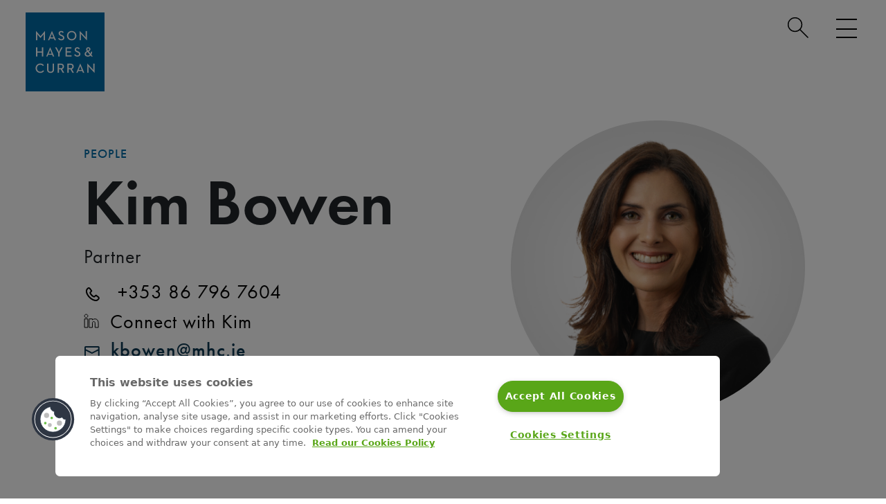

--- FILE ---
content_type: text/html; charset=utf-8
request_url: https://www.mhc.ie/people/kim-bowen
body_size: 14042
content:
<!DOCTYPE html>
<html lang="en">
<head>

<!-- CookiePro Cookies Consent Notice start for mhc.ie -->
<script type="text/javascript" src="https://cookie-cdn.cookiepro.com/consent/2e77af4a-067d-4633-a933-47d7a27f109d/OtAutoBlock.js" ></script>
<script src="https://cookie-cdn.cookiepro.com/scripttemplates/otSDKStub.js"  type="text/javascript" charset="UTF-8" data-domain-script="2e77af4a-067d-4633-a933-47d7a27f109d" ></script>
<script type="text/javascript">
function OptanonWrapper() { }
</script>

<!-- CookiePro Cookies Consent Notice end for mhc.ie -->
<script data-ot-ignore> 
    // Define dataLayer and the gtag function. 
    window.dataLayer = window.dataLayer || []; 
    function gtag(){dataLayer.push(arguments);} 
   
    // Default ad_storage to 'denied'. 
    gtag('consent', 'default', { 
          ad_storage: "denied", 
          analytics_storage: "denied", 
          functionality_storage: "denied", 
          personalization_storage: "denied", 
          security_storage: "denied",  
          ad_user_data: "denied",
          ad_personalization: "denied", 
  'wait_for_update': 500 
   
    }); 
</script>
  
<!--TEST-->

<meta charset="utf-8">
<meta name="viewport" content="width=device-width, initial-scale=1">
<style>html {visibility:hidden;opacity:0;}</style>

<link rel="stylesheet" href="https://use.typekit.net/rks6kqi.css">
<link rel="stylesheet" href="https://cdnjs.cloudflare.com/ajax/libs/animate.css/4.1.1/animate.min.css" integrity="sha384-Gu3KVV2H9d+yA4QDpVB7VcOyhJlAVrcXd0thEjr4KznfaFPLe0xQJyonVxONa4ZC" crossorigin="anonymous">

<script type='text/javascript' src='//platform-api.sharethis.com/js/sharethis.js#property=60e42d1f1074c200128db9c8&product=sop' async></script>
    
<meta name="referrer" content="no-referrer-when-downgrade">
<script>!function(r){var i=document.createElement("img");i.setAttribute("src","//masonhayescurran.vuture.net/security/tracker.gif?referer="+encodeURIComponent(r))}(document.referrer);</script>

<link rel="apple-touch-icon" sizes="57x57" href="/img/favicon/apple-icon-57x57.png">
<link rel="apple-touch-icon" sizes="60x60" href="/img/favicon/apple-icon-60x60.png">
<link rel="apple-touch-icon" sizes="72x72" href="/img/favicon/apple-icon-72x72.png">
<link rel="apple-touch-icon" sizes="76x76" href="/img/favicon/apple-icon-76x76.png">
<link rel="apple-touch-icon" sizes="114x114" href="/img/favicon/apple-icon-114x114.png">
<link rel="apple-touch-icon" sizes="120x120" href="/img/favicon/apple-icon-120x120.png">
<link rel="apple-touch-icon" sizes="144x144" href="/img/favicon/apple-icon-144x144.png">
<link rel="apple-touch-icon" sizes="152x152" href="/img/favicon/apple-icon-152x152.png">
<link rel="apple-touch-icon" sizes="180x180" href="/img/favicon/apple-icon-180x180.png">
<link rel="icon" type="image/png" sizes="192x192"  href="/img/favicon/android-icon-192x192.png">
<link rel="icon" type="image/png" sizes="32x32" href="/img/favicon/favicon-32x32.png">
<link rel="icon" type="image/png" sizes="96x96" href="/img/favicon/favicon-96x96.png">
<link rel="icon" type="image/png" sizes="16x16" href="/img/favicon/favicon-16x16.png">
<link rel="manifest" href="/img/favicon/manifest.json">
<meta name="msapplication-TileColor" content="#ffffff">
<meta name="msapplication-TileImage" content="/img/favicon/ms-icon-144x144.png">
<meta name="theme-color" content="#ffffff">
<meta property="article:section" content="Team Members">
<meta property="article:sectionSlug" content="teamMembers">
<meta property="article:phone" content="+353 86 796 7604">
<meta property="article:email" content="kbowen@mhc.ie">
<meta property="article:position" content="Partner">
<meta property="article:showOnLandingPage" content="Yes">
<meta property="article:postDate" content="28/11/19">
<meta property="article:slug" content="kim-bowen">


<link rel="stylesheet" href="https://cdnjs.cloudflare.com/ajax/libs/bootstrap-select/1.10.0/css/bootstrap-select.min.css" integrity="sha384-feuj7rKXjU3ab4TXdk66vl9bpF8MgQADmGa8JxkC1T8WOlIrTAexWZtb2kLc/q1f" crossorigin="anonymous">

<link href="https://www.mhc.ie/dist/css/styles.6e0f2d3fe7b9356e12d8.css" rel="stylesheet"><title>Kim Bowen | Mason Hayes Curran</title>
<script>
(function(w,d,s,l,i){w[l]=w[l]||[];w[l].push({'gtm.start':
new Date().getTime(),event:'gtm.js'});var f=d.getElementsByTagName(s)[0],
j=d.createElement(s),dl=l!='dataLayer'?'&l='+l:'';j.async=true;j.src=
'https://www.googletagmanager.com/gtm.js?id='+i+dl;f.parentNode.insertBefore(j,f);
})(window,document,'script','dataLayer','GTM-5MWFHC2');
</script><meta name="description" content="Kim works closely with many multi-national and start-up companies as well as private individuals to ensure mobility is seamless and immigration…">
<meta name="referrer" content="no-referrer-when-downgrade">
<meta name="robots" content="all">
<meta content="111146498984842" property="fb:profile_id">
<meta content="en" property="og:locale">
<meta content="Mason Hayes Curran" property="og:site_name">
<meta content="website" property="og:type">
<meta content="https://www.mhc.ie/people/kim-bowen" property="og:url">
<meta content="Kim Bowen" property="og:title">
<meta content="Kim is a Partner on our Employment Law &amp; Benefits team, specialising in Business Immigration .  Her diverse immigration practice covers the full range of…" property="og:description">
<meta content="https://www.mhc.ie/uploads/images/_1200x630_fit_center-center_82_none/Kim-Bowen-Yellow.png?mtime=1758011522" property="og:image">
<meta content="630" property="og:image:width">
<meta content="630" property="og:image:height">
<meta name="twitter:card" content="summary">
<meta name="twitter:site" content="@MHCLawyers">
<meta name="twitter:creator" content="@MHCLawyers">
<meta name="twitter:title" content="Kim Bowen">
<meta name="twitter:description" content="Kim is a Partner on our Employment Law &amp; Benefits team, specialising in Business Immigration .  Her diverse immigration practice covers the full range of…">
<meta name="twitter:image" content="https://www.mhc.ie/uploads/images/_800x800_crop_center-center_82_none/Kim-Bowen-Yellow.png?mtime=1758011522">
<meta name="twitter:image:width" content="800">
<meta name="twitter:image:height" content="800">
<link href="https://www.mhc.ie/people/kim-bowen" rel="canonical">
<link href="https://www.mhc.ie/" rel="home">
<script>var cspNonce = "FP8BqfF+pmsZ8mp5fsXJUw==";</script></head>
<body><noscript><iframe src="https://www.googletagmanager.com/ns.html?id=GTM-5MWFHC2"
height="0" width="0" style="display:none;visibility:hidden"></iframe></noscript>
 

  <div id="warning" class="alert-ie error">
		<input type="checkbox" id="alert1"/>
    <label class="close" title="close" for="alert1">
      <strong>X</strong>
    </label>
		<p class="inner">
			<strong>Internet Explorer 11 (IE11)</strong> is not supported. For the best experience please open using Chrome, Firefox, Safari or MS Edge
		</p>
	</div>
<!-- <a href="#mainContent" class="skip-link" id="skipLink" tabindex="0" role="link">Skip to Main Content</a> -->

    

<nav class="navigation" aria-label="navigation">
    <a href="#mainContent" class="skip-link alwaystab" id="skipLink" tabindex="0">Skip to Main Content</a>
    <div id="search-holder">
        <div class="wrap">
            <!-- <form action="https://www.mhc.ie/search/results" autocomplete="on">
            <input type="hidden" name="CRAFT_CSRF_TOKEN" value="cv2qxdjrF1_0fYgbcme-1a0hR-2ME1Z9r6m9KUx1XRtr_FeUgCfwMQa1h7busyUWpU-8STYChorHZwiGvyRnS5za124BOTRWW5Rm9vlwuEU=">
            <input id="search" name="q" type="search" placeholder="How can we help?" title="search"><input id="search_submit" value="Rechercher" type="submit">
            </form> -->
            <div class="container-search">
                <div class="searchbox">
                    <!-- <input type="hidden" name="CRAFT_CSRF_TOKEN" value="cv2qxdjrF1_0fYgbcme-1a0hR-2ME1Z9r6m9KUx1XRtr_FeUgCfwMQa1h7busyUWpU-8STYChorHZwiGvyRnS5za124BOTRWW5Rm9vlwuEU="> -->
                    <!-- <input id="search" name="q" type="search" placeholder="Search" name="search" class="form-control searchbox-input" title="search" onkeyup="buttonUp();" required>
                    <input id="search_submit" type="submit" class="searchbox-submit"> -->
                    <span class="searchbox-icon" tabindex="0">
                        <a href="/search" class="alwaystab" tabindex="0"><img loading="lazy" src="/img/search-glass.svg" alt="search-icon">
                        </a>
                    </span>
                </div>
            </div>    
        </div>        
    </div>
    <input id="burger" type="checkbox" title="menu" aria-label="menu"/>    
        <label for="burger" tabindex="0" >
            <span class="visually-hidden">Menu</span>
            <div class="burger-container">
                <span></span>
                <span></span>
                <span></span>
            
            </div>            
        </label>            
    <div id="mhc-logo"><a href="/" tabindex="0"><img src="/img/mason-hayes-curran-logo-2.png" class="img-fluid" alt="logo"></a></div>
    <nav>    
        <div class="row">
            <div class="col-lg-11 offset-lg-1">
                <div class="row">
                    <div class="col-sm-6 col-md-8">
                        <div class="row">
                            <div class="col-sm-12 col-md-6 col-xl-4">                       
                                <ul class="sectors">
                                    <li class="">Sectors</li>
                                    
                                         
                                                               
                                    <li class=""><a href="https://www.mhc.ie/expertise/built-environment">Built Environment</a></li>
                                                               
                                    <li class=""><a href="https://www.mhc.ie/expertise/charities">Charity and Not-for-Profit</a></li>
                                                               
                                    <li class=""><a href="https://www.mhc.ie/expertise/energy">Energy</a></li>
                                                               
                                    <li class=""><a href="https://www.mhc.ie/expertise/financial-services">Financial Services</a></li>
                                                               
                                    <li class=""><a href="https://www.mhc.ie/expertise/food-agriculture-beverage">Food, Agriculture &amp; Beverage</a></li>
                                                               
                                    <li class=""><a href="https://www.mhc.ie/expertise/healthcare">Healthcare</a></li>
                                                               
                                    <li class=""><a href="https://www.mhc.ie/expertise/life-sciences">Life Sciences</a></li>
                                                               
                                    <li class=""><a href="https://www.mhc.ie/expertise/public-law">Public Law</a></li>
                                                               
                                    <li class=""><a href="https://www.mhc.ie/expertise/technology-law">Technology</a></li>
                                                                    </ul>  
                            </div>
                            <div class="col-sm-12 col-md-6 col-xl-4">
                                
                                <ul class="hubs">
                                    <li class="">Hubs</li>
                                         
                                                               
                                    <li class=""><a href="https://www.mhc.ie/hubs/careers">Careers</a></li>
                                                               
                                    <li class=""><a href="https://www.mhc.ie/hubs/client-solutions">Client Solutions</a></li>
                                                               
                                    <li class=""><a href="https://www.mhc.ie/hubs/esg">ESG</a></li>
                                                               
                                    <li class=""><a href="https://www.mhc.ie/hubs/graduates">Graduates</a></li>
                                                               
                                    <li class=""><a href="https://www.mhc.ie/hubs/international">International</a></li>
                                                               
                                    <li class=""><a href="https://www.mhc.ie/hubs/legislation">Legislation</a></li>
                                                                        
                                </ul>  
                            </div>
                            <div class="col-sm-12 col-md-12 col-xl-4">  
                                <ul class="locations">
                                    <li class="">Locations</li>
                                         
                                                               
                                    <li><a href="https://www.mhc.ie/locations/dublin">Dublin</a></li>
                                                               
                                    <li><a href="https://www.mhc.ie/locations/london">London</a></li>
                                                               
                                    <li><a href="https://www.mhc.ie/locations/new-york">New York</a></li>
                                                               
                                    <li><a href="https://www.mhc.ie/locations/san-francisco">San Francisco</a></li>
                                                                    </ul>  
                            </div>

                        </div>
                    </div>
                    <div class="col-sm-6 col-md-4 main-links-wrapper">
                        <div class="row">
                            <div class="col-md-12 col-xl-12 main-links">
                                <ul class="">
                                    <li><a href="/people">Our People</a></li>                                    <li><a href="/expertise">Sectors</a></li>                                    <li><a href="/practice-areas">Practice Areas</a></li>                                    <li><a href="/latest">Latest</a></li>                                    <li><a href="/about-us">About</a></li>                                
                                                                        <li class="line-height"><a href="/about-us/corporate-social-responsibility">Corporate Social Responsibility</a></li>
                                                                         
                                    <li class="line-height"><a href="/about-us/diversity-and-inclusion">Diversity, Equity &amp; Inclusion</a></li>
                                     
                                    <li><a href="/careers">Job Opportunities</a></li> 
                                    <li><a href="/contact-us">Contact</a></li> 
                                </ul>
                                <div class="search-box">                
                                    <div class="search"> 
                                        <form class="" role="search" aria-label="menu search" action="https://www.mhc.ie/search/results">
                                            <input type="hidden" name="CRAFT_CSRF_TOKEN" value="cv2qxdjrF1_0fYgbcme-1a0hR-2ME1Z9r6m9KUx1XRtr_FeUgCfwMQa1h7busyUWpU-8STYChorHZwiGvyRnS5za124BOTRWW5Rm9vlwuEU=">
                                            <div class="input-group">
                                                <input type="search" name="q" aria-label="search" class="form-control" placeholder="Find a lawyer">
                                                <div class="input-group-append">
                                                    <button class="btn btn-secondary" type="submit">                               
                                                    <img loading="lazy" src="/img/search-icon-white.svg" alt="search-icon">
                                                    </button>
                                                </div>
                                            </div>
                                            <p class="seriff instructions">Search by Lawyer, Sector or Practice Area</p>
                                        </form>                             
                                    </div>  
                                </div> 
                                <a href="/subscribe" class="subscribe btn btn-primary btn-sm">Subscribe to MHC Brief</a> 
                                <div class="social d-flex justify-content-start">
                                    <a class="linkein" href="https://www.linkedin.com/company/mason-hayes-curran/" target="_blank" aria-label="Linkedin (opens in a new window)"><img loading="lazy" src="/img/linked-white.svg" alt="linkedin"></a>
                                    <a class="facebook" href="https://www.facebook.com/MHClawyers" target="_blank" aria-label="Facebook (opens in a new window)"><img loading="lazy" src="/img/fb-white.svg" alt="facebook"></a>
                                    <a class="twitter" href="https://x.com/MHCLawyers" target="_blank" aria-label="Twitter/X (opens in a new window)"><img loading="lazy" src="/img/twitter-x-white.svg" alt="twitter"></a>
                                    <a class="instagram" href="https://www.instagram.com/mhclaw/" target="_blank" aria-label="Instagram (opens in a new window)"><img loading="lazy" src="/img/insta-white.svg" alt="instagram"></a>
                                    <a class="youtube" href="https://www.youtube.com/channel/UCGg8nXnPlYEPIQz2aMmKOPA" target="_blank" aria-label="Youtube (opens in a new window)"><img loading="lazy" src="/img/YT-white.svg" alt="youtube"></a>
                                </div>
                            </div>

                        </div>
                    </div>

                    
                    
                </div>
            </div>
        </div>    
    </nav>
</nav> 
 
     
 
 
  
 
 


<script type="application/ld+json">
{
  "@context": "https://schema.org",
  "@type": "Person",
  "name": "Kim Bowen",
  "jobTitle": "Partner, Business Immigration",
  "worksFor": {
    "@type": "Organization",
    "name": "Mason Hayes & Curran",
    "url": "https://www.mhc.ie"
  },
  "description": "Kim works closely with many multi-national and start-up companies as well as private individuals to ensure mobility is seamless and immigration requirements are adhered to.",
  "telephone": "+353 86 796 7604",
  "email": "kbowen@mhc.ie",
  "image": "https://www.mhc.ie/uploads/images/Kim-Bowen-Yellow.png",
  "section": "Team Members",
  "url": "https://www.mhc.ie/people/kim-bowen",
  "sameAs": "https://www.linkedin.com/in/kim-bowen-55a53ab7/",
  "hasOccupation": {
    "@type": "Occupation",
    "name": "Partner",
    "description": "Specialises in  
                                        Business Immigration
                                     
                                        Employment Law & Benefits
                                    "
  }
}
</script>

<main>
<div class="page-header partner">
    <div class="container-fluid">
        <div class="row">
            <div class="col-sm-10 offset-sm-1">                                
                <div class="team-member">
                    <div class="row">                        
                        <div class="col-md-6">
                            <div class="contact-details" >
                                <div class="page-heading">
                                    <div class="h5 bread sans "><a href="/people">People</a></div>                   
                                    <h1 class="sans ">Kim Bowen</h1>                                             
                                    <p class="card-position sans">Partner</p>
                                    
                                                                                                  
                                <a class="card-phone sans " href="tel:+353 86 796 7604">
                                    <svg xmlns="http://www.w3.org/2000/svg" role="img" width="25" height="24" viewBox="0 0 25 24" fill="none">
                                        <title>Phone</title>
                                    <path fill-rule="evenodd" clip-rule="evenodd" d="M11.7476 8.3379C12.2644 7.63969 12.4497 6.90384 11.8652 6.25431C10.5535 4.41433 9.67137 3.27649 9.11804 2.72854C8.06611 1.6868 6.33565 1.82771 5.4246 2.72765C4.93527 3.21101 4.76961 3.377 4.26716 3.88861C1.46849 6.69577 3.17527 12.63 7.7125 17.183C12.2487 21.735 18.1676 23.4469 20.9721 20.6338C21.4358 20.1858 21.8283 19.792 22.1379 19.464C23.0307 18.518 23.1663 16.8597 22.1321 15.7824C21.6018 15.2301 20.5195 14.3885 18.6069 13.0169C18.0211 12.4918 17.3265 12.6056 16.6898 13.0244C16.3835 13.2259 16.1605 13.4297 15.7396 13.8521L14.9753 14.6187C14.8746 14.7197 13.5076 14.0334 12.1807 12.7018C10.853 11.3695 10.1689 9.99906 10.2691 9.89862L11.0339 9.13142C11.1675 8.99742 11.2313 8.93254 11.3132 8.84627C11.4838 8.66654 11.625 8.50344 11.7476 8.3379ZM16.3852 16.0329L17.1497 15.2661C17.3814 15.0337 17.5315 14.8907 17.6536 14.7922C19.3291 15.9984 20.2994 16.7568 20.6958 17.1697C20.9337 17.4176 20.8968 17.8699 20.6899 18.089C20.4036 18.3924 20.0317 18.7655 19.5753 19.2068C17.7617 21.0256 12.9839 19.6437 9.12272 15.7691C5.26037 11.8933 3.88254 7.10279 5.68236 5.29748C6.18278 4.78798 6.34133 4.62912 6.82368 4.15265C7.00453 3.97401 7.49716 3.93389 7.71717 4.15176C8.14317 4.57364 8.9334 5.58799 10.0959 7.21133C10.0357 7.28623 9.96053 7.37087 9.86906 7.46724C9.80192 7.53798 9.74599 7.59481 9.62372 7.71751L8.8596 8.48396C7.5597 9.787 8.66674 12.0047 10.7705 14.1157C12.8727 16.2253 15.0857 17.3364 16.3852 16.0329Z" />
                                    </svg> &nbsp; +353 86 796 7604
                                </a> 
                                                                                                 <a class="card-linkedin sans" href="https://www.linkedin.com/in/kim-bowen-55a53ab7/" _target="_blank" aria-label="Linkedin (opens in a new window)">
                                    <svg xmlns="http://www.w3.org/2000/svg" role="img" width="22" height="21" viewBox="0 0 22 21" fill="none">
                                        <title>Email</title>
<path fill-rule="evenodd" clip-rule="evenodd" d="M5.86546 20.0059H1.10967V7.64081H5.86546V20.0059ZM3.479 5.73849H3.45046C2.01422 5.73849 1.08398 4.61517 1.08398 3.37867C1.08398 2.11458 2.04275 1.08447 3.50658 1.08447C4.97232 1.08447 5.87307 2.14787 5.90255 3.41196C5.90255 4.64847 4.97232 5.73849 3.479 5.73849ZM14.4259 11.4454C13.3748 11.4454 12.5236 12.2977 12.5236 13.3478V20.0059H7.76777C7.76777 20.0059 7.82389 8.59197 7.76777 7.64081H12.5236V9.05328C12.5236 9.05328 13.996 7.68077 16.2702 7.68077C19.0875 7.68077 21.084 9.72004 21.084 13.6769V20.0059H16.3282V13.3478C16.3282 12.2977 15.4769 11.4454 14.4259 11.4454Z" stroke="#030404" stroke-miterlimit="2" stroke-linejoin="round"/>
</svg> &nbsp;Connect with Kim
                                </a>
                                                                                                <a class="card-email sans " href="mailto:kbowen@mhc.ie?subject=Web Enquiry">
                                    <svg xmlns="http://www.w3.org/2000/svg" role="img" width="23" height="18" viewBox="0 0 23 18" fill="none">
                                        <title>Email</title>
                                    <path fill-rule="evenodd" clip-rule="evenodd" d="M2.90713 0H20.8624C21.9642 0 22.8574 0.89543 22.8574 2V16C22.8574 17.1046 21.9642 18 20.8624 18H2.90713C1.80531 18 0.912109 17.1046 0.912109 16V2C0.912109 0.89543 1.80531 0 2.90713 0ZM2.90713 6.61811V16H20.8624V6.61853L11.8847 11.1185L2.90713 6.61811ZM2.90713 4.38199L11.8848 8.88246L20.8624 4.38246V2H2.90713V4.38199Z"/>
                                    </svg> &nbsp;kbowen@mhc.ie
                                </a>
                                                            </div>                                                                                                
                            </div>
                        </div>
                        <div class="col-md-6">
                            <div class="col-md-8 offset-md-2 col-lg-8 offset-lg-2 col-xl-8 offset-xl-2 justify-content-center text-center">
                                <img loading="lazy" class="img-fluid" src="https://www.mhc.ie/uploads/images/_fourfiftysquare/Kim-Bowen-Yellow.png" alt="Kim Bowen">                            </div>
                        </div>                                                     
                    </div>
                </div>                                                            
            </div>
        </div>
    </div>
</div>
<div id="mainContent"  tabindex="-1">
 

<section class="two-blocks "> 
    <div class="container-fluid">
        <div class="row justify-content-center">            
            <div class="col-md-11 col-lg-11 col-xl-10 col-xxl-8">
                <div class="row">
                    <div class="col-md-6 col-lg-8" data-aos="fade-up"
    
    data-aos-duration="700"
    data-aos-easing="ease-in-out">
                                                
                         

                                                                        
                        <script src="https://fast.wistia.com/embed/medias/fcfqk9spub.jsonp" async></script>
                        <script src="https://fast.wistia.com/assets/external/E-v1.js" async></script>
                        <div class="wistia_responsive_padding">
                            <div class="wistia_responsive_wrapper">
                                <div class="wistia_embed wistia_async_fcfqk9spub wistiaCode seo=false videoFoam=true">
                                    <div class="wistia_swatch">
                                        <img loading="lazy" class="img-wistia-swatch imgLoadin" src="https://fast.wistia.com/embed/medias/fcfqk9spub/swatch"  alt="" aria-hidden="true" />
                                    </div>
                                </div>
                            </div>
                        </div>
                        <style>

                            .wistia_responsive_padding {
                            padding:56.25% 0 0 0;
                            position:relative;
                            }
                            
                            .wistia_responsive_wrapper {
                            height:100%;
                            left:0;
                            position:absolute;
                            top:0;
                            width:100%;
                            }
                            
                            .wistiaCode {
                            
                            height:100%;
                            position:relative;
                            width:100%
                            
                            }
                                                                        
                            .wistia_swatch {
                            height:100%;
                            left:0;
                            opacity:1;
                            overflow:hidden;
                            position:absolute;
                            top:0;
                            transition:opacity 200ms;
                            width:100%;
                            }
                            
                            .imgLoading {
                            filter:blur(5px);
                            height:100%;
                            object-fit:contain;
                            width:100%;
                            }
                            
                        </style>
                         
                                            </div>
                           
                              
                                 
                        <div class="col-md-6 col-lg-4" data-aos="fade-up"
    data-aos-duration="700"
    data-aos-easing="ease-in-out">
                            <div class="card news">                                                                           
                                <div class="card-body ">
                                                                                                                                                 
                                                                                                                                                <div class="news-cat sans">Insights<span> Business Immigration</span>
                                    </div> 
                                                                        <h3 class ="card-title seriff"><a href="https://www.mhc.ie/latest/insights/minimum-annual-renumeration-thresholds-review" class="main-link">Minimum Annual Remuneration Thresholds Review</a></h3>
                                                                                                            <p class="text-18 seriff">Employment Permits Update</p>
                                     
                                        
                                                            
                                    <p class="text-18 seriff">

The Department of Enterprise, Tourism and Employment has published a roadmap which outlines a gradual approach to increasing minimum salary…</p>  
                                                                            
                                    <p class="card-date seriff">09/12/25</p>    
                                                                       
                                </div> 
                            </div>
                        </div>
                                                                                            </div>
                </div>
            </div>
        </div>
    </div>
</section>


<section class="main-content">
    <div class="container-fluid">
        <div class="row d-flex justify-content-center">
            <div class="col-sm-9 col-lg-6 col-xl-5">
                <h2 class="heading">About Kim</h2>
                                <div class="opening"><p>Kim is a Partner on our <a href="https://www.mhc.ie/practice-areas/employment-law-and-benefits">Employment Law &amp; Benefits</a> team, specialising in <a href="https://www.mhc.ie/practice-areas/business-immigration">Business Immigration</a>. </p>
<p>Her diverse immigration practice covers the full range of corporate and private immigration matters, including employment permit applications and all other Irish immigration permissions sought by non-EEA nationals and their families in Ireland. This includes citizenship applications, long-term residency rights, and visa applications. Other services include residency registration, EU treaty rights, and family reunification.</p></div>
                                
                <p>Kim works closely with many multi-national and start-up companies as well as private individuals to ensure mobility is seamless and immigration requirements are adhered to.<br /></p>                        
            </div>
        </div>
    </div>
</section>
</div>
<section class="accordion-content-block"> <!--NOTE! Sector/sector subpage = Supertable Accordion + assets; Practice Area = Supertable + entries + asssets; Profile = Supertable + entries + asssets-->      
    <div class="parallax d-flex align-items-center default">
    <img loading="lazy" class="top-wave" src="/img/top-wave-big.png" alt=""/>
    <img loading="lazy" class="bottom-wave" src="/img/wave-bottom-white.png" alt=""/>
            <div class="col-10 offset-1 col-md-5 offset-md-6 col-lg-4 offset-lg-6">
                <div class="testimonial-card" data-aos="fade-up"
    data-aos-duration="700"
    data-aos-easing="ease-in-out">
                <div class="accordion" id="accordionPanelsStayOpenExample"> 
                                        <div class="accordion-item">
                        <h2 class="accordion-header" id="headingPractice">
                        <button class="accordion-button collapsed" type="button" data-bs-toggle="collapse" data-bs-target="#collapsePractice" aria-expanded="false" aria-controls="collapsePractice">
                        Related Practice Areas
                        </button>
                        </h2>
                        <div id="collapsePractice" class="accordion-collapse collapse show open-on-load" aria-labelledby="headingPractice">
                            <div class="accordion-body">
                                <ul>
                                     
                                        <li><a href="https://www.mhc.ie/practice-areas/business-immigration" tabindex="0">Business Immigration</a></li>
                                     
                                        <li><a href="https://www.mhc.ie/practice-areas/employment-law-and-benefits" tabindex="0">Employment Law &amp; Benefits</a></li>
                                                                    </ul>
                            </div>
                        </div>
                    </div>
                     
                                    
                      
                        
                                                                                <div class="accordion-item">
                        <h2 class="accordion-header" id="heading1">
                        <button class="accordion-button collapsed" type="button" data-bs-toggle="collapse" data-bs-target="#collapse1" aria-expanded="false" aria-controls="collapse1">
                        Specialties
                        </button>
                        </h2>
                        <div id="collapse1" class="accordion-collapse collapse" aria-labelledby="heading1">
                            <div class="accordion-body">
                                <ul><li>Employment Permits</li><li>Trusted Partner Initiative</li><li>Citizenship</li><li>EU Treaty Rights</li><li>Family reunification</li><li>Long Term Residency</li><li>Visas</li><li>Right to Work Checks</li><li>Workplace Relation Commissions Audits</li></ul>
                                                            </div>
                        </div>
                    </div>
                                                                                <div class="accordion-item">
                        <h2 class="accordion-header" id="heading2">
                        <button class="accordion-button collapsed" type="button" data-bs-toggle="collapse" data-bs-target="#collapse2" aria-expanded="false" aria-controls="collapse2">
                        Clients
                        </button>
                        </h2>
                        <div id="collapse2" class="accordion-collapse collapse" aria-labelledby="heading2">
                            <div class="accordion-body">
                                <p>Kim works closely with:</p><ul><li>The Garda National Immigration Bureau</li><li>Immigration Service Delivery, and </li><li>Other various departments of Government associated with work and residency permissions in Ireland.</li></ul>
                                                            </div>
                        </div>
                    </div>
                                                                                <div class="accordion-item">
                        <h2 class="accordion-header" id="heading3">
                        <button class="accordion-button collapsed" type="button" data-bs-toggle="collapse" data-bs-target="#collapse3" aria-expanded="false" aria-controls="collapse3">
                        Additional Information
                        </button>
                        </h2>
                        <div id="collapse3" class="accordion-collapse collapse" aria-labelledby="heading3">
                            <div class="accordion-body">
                                <h3>Engagements</h3><ul><li>Member of the American Immigration Lawyers Association</li></ul>
<ul><li>Speaker at international immigration conferences, including the American Immigration Lawyers Association Conference 2024 </li></ul>
<ul><li>Previous member of the Consular Committee for the American Immigration Lawyers Association</li></ul>
<ul><li>Active member of the European Conference Committee for the American Immigration Lawyers Association</li><li>Member of Worldwide ERC and Volunteer on the WERC Global Immigration Policy Forum</li><li>Member of the Irish Immigration Lawyers Association</li></ul>
<p><br /></p><h3>Education</h3>
<ul><li>University College Dublin, Bachelor of Business and Legal Studies </li><li>University of Bordeaux<br />Montesquieu (Erasmus)</li><li>Law Society of Ireland, Certificate in Immigration Law and Practice</li></ul>
<h3>Professional Memberships</h3>
<ul><li>Law Society of Ireland</li><li>American Immigration Lawyers Association</li><li>WERC – Global Association of Mobility Professionals </li><li>Irish Immigration Lawyers Association</li></ul>
                                                            </div>
                        </div>
                    </div>
                                                             
                                        <div class="accordion-item">
                        <h2 class="accordion-header" id="headingRep">
                        <button class="accordion-button collapsed" type="button" data-bs-toggle="collapse" data-bs-target="#collapseRep" aria-expanded="false" aria-controls="collapseRep">
                        Representative Matters
                        </button>
                        </h2>
                        <div id="collapseRep" class="accordion-collapse collapse" aria-labelledby="headingRep">
                            <div class="accordion-body">
                                <ul>
                                                        <li>
                                                                                                <p>Advises on all areas of Irish immigration including work permits, citizenship, visa applications, EU Treaty Rights, the Start-up Entrepreneur Scheme, and spouse/family reunification. </p>
                            </li>
                                                        <li>
                                                                                                <p>Advised large multinational tech, finance and pharmaceutical companies transferring non-EEA nationals to the Republic of Ireland, providing practical and innovative focused solutions to immigration issues.</p>
                            </li>
                                                        <li>
                                                                                                <p>Oversees the continuous applications for employment permits within constrained time frames for one of the largest global software companies, with a large non-EEA employee population in Ireland.</p>
                            </li>
                                                        <li>
                                                                                                <p>Assisted and advised a large multinational tech company with a large non-EEA employee population in relation to a Workplace Relations Commission audit and advised in relation to compliance with immigration matters generally. </p>
                            </li>
                                                        <li>
                                                                                                <p>Advised voluntary organisations and missionaries in relation to transferring non-EEA volunteers to Ireland and securing their permission to stay in the State.</p>
                            </li>
                                                        </ul>
                            </div>
                        </div>
                    </div>
                     
                    <!--GERRY CODE-->                        
                                                                                 
                     
                     
                     
                     

                     
                   
                    
                                          
                                    </div>             
            </div>
        </div>
    </div>
</section>
<section class="related-content "> 
    <div class="container-fluid">
        <div class="row">
            <div class="col-sm-11 offset-sm-1">
                 
                <h2 class="page-heading sans">Related Content</h2>
                 
                    
                    <div class="splide splide-content">
                        <div class="splide__track">
                            <ul class="splide__list card-group">                            
                                                                                                                                                                                                                             
                                                                                                                                                                                                                                                                <li class="splide__slide ">
                                    <div class="profile-card card insights"> 
                                        <div class="latest-cat-match insights-cat sans ">Insights<span> Business Immigration</span></div>   
                                                                                                              
                                        <div id="card-img-top-1" class="card-img-top"></div>
                                        <style>
                                            #card-img-top-1 {
                                            background-image: url('https://www.mhc.ie/uploads/images/Illustration-Zooms/Employment-illustration/_w800h500/Employment-2.png');
                                            }
                                        </style>
                                        <div class="card-body">
                                            <h3 class ="card-title seriff"><a href="https://www.mhc.ie/latest/insights/minimum-annual-renumeration-thresholds-review" class="main-link">Minimum Annual Remuneration Thresholds Review</a></h3>
                                            
                                            <p class="card-date seriff">09/12/25</p>
                                                                                            <img loading="lazy" src="/img/insight-article.svg" class="icon img-fluid  filter-insights " alt="insight-article" data-bs-toggle="tooltip" title="Article" data-bs-original-title="Article">                                            
                                        </div> 
                                    </div> 
                                </li>
                                                                                                                                                                                                 
                                                                         
                                                                                                 
                                                                                                                                                                                                                                                                <li class="splide__slide ">
                                    <div class="profile-card card news"> 
                                        <div class="latest-cat-match news-cat sans ">News<span> FIRMWIDE</span></div>   
                                                                                                              
                                        <div id="card-img-top-2" class="card-img-top"></div>
                                        <style>
                                            #card-img-top-2 {
                                            background-image: url('https://www.mhc.ie/uploads/images/Illustration-Zooms/Employment-illustration/_w800h500/Employment-3.png');
                                            }
                                        </style>
                                        <div class="card-body">
                                            <h3 class ="card-title seriff"><a href="https://www.mhc.ie/latest/news/right-to-work-audit-service" class="main-link">Right to Work Audit Service</a></h3>
                                            
                                            <p class="card-date seriff">14/07/25</p>
                                                                                            <img loading="lazy" src="/img/news-article.svg" class="icon img-fluid  filter-news " alt="news-article" data-bs-toggle="tooltip" title="News Article" data-bs-original-title="News Article">                                            
                                        </div> 
                                    </div> 
                                </li>
                                                                                                                                                                                                                             
                                                                                                                                                                                                                                                                <li class="splide__slide ">
                                    <div class="profile-card card insights"> 
                                        <div class="latest-cat-match insights-cat sans ">Insights<span> Business Immigration</span></div>   
                                                                                                              
                                        <div id="card-img-top-3" class="card-img-top"></div>
                                        <style>
                                            #card-img-top-3 {
                                            background-image: url('https://www.mhc.ie/uploads/images/Illustration-Zooms/Employment-illustration/_w800h500/Employment-3.png');
                                            }
                                        </style>
                                        <div class="card-body">
                                            <h3 class ="card-title seriff"><a href="https://www.mhc.ie/latest/insights/employment-permits-online-goes-live-28-april-2025" class="main-link">Employment Permits Online Goes Live: 28 April 2025</a></h3>
                                            
                                            <p class="card-date seriff">25/04/25</p>
                                                                                            <img loading="lazy" src="/img/insight-article.svg" class="icon img-fluid  filter-insights " alt="insight-article" data-bs-toggle="tooltip" title="Article" data-bs-original-title="Article">                                            
                                        </div> 
                                    </div> 
                                </li>
                                                                                                                                                                                                                             
                                                                                                                                                                                                                                                                <li class="splide__slide ">
                                    <div class="profile-card card news"> 
                                        <div class="latest-cat-match news-cat sans ">News<span> FIRMWIDE</span></div>   
                                                                                                              
                                        <div id="card-img-top-4" class="card-img-top"></div>
                                        <style>
                                            #card-img-top-4 {
                                            background-image: url('https://www.mhc.ie/uploads/images/Illustration-Zooms/Landscape-Illustration/_w800h500/49.png');
                                            }
                                        </style>
                                        <div class="card-body">
                                            <h3 class ="card-title seriff"><a href="https://www.mhc.ie/latest/news/mhc-moments-kim-bowen" class="main-link">MHC Moments - Kim Bowen</a></h3>
                                            
                                            <p class="card-date seriff">20/12/24</p>
                                                                                            <img loading="lazy" src="/img/videos.svg" class="icon img-fluid  filter-news " alt="videos" data-bs-toggle="tooltip" title="Videos" data-bs-original-title="Videos">                                            
                                        </div> 
                                    </div> 
                                </li>
                                                                                                                                                                                                                             
                                                                                                                                                                                                                                                                <li class="splide__slide ">
                                    <div class="profile-card card insights"> 
                                        <div class="latest-cat-match insights-cat sans ">Insights<span> International</span></div>   
                                                                                                              
                                        <div id="card-img-top-5" class="card-img-top"></div>
                                        <style>
                                            #card-img-top-5 {
                                            background-image: url('https://www.mhc.ie/uploads/images/Illustration-Zooms/Employment-illustration/_w800h500/Employment-2.png');
                                            }
                                        </style>
                                        <div class="card-body">
                                            <h3 class ="card-title seriff"><a href="https://www.mhc.ie/latest/insights/key-changes-in-the-employment-permits-act-2024" class="main-link">Key Changes in the Employment Permits Act 2024</a></h3>
                                            
                                            <p class="card-date seriff">29/08/24</p>
                                                                                            <img loading="lazy" src="/img/insight-article.svg" class="icon img-fluid  filter-insights " alt="insight-article" data-bs-toggle="tooltip" title="Article" data-bs-original-title="Article">                                            
                                        </div> 
                                    </div> 
                                </li>
                                                                                                                                                                                                                             
                                                                                                                                                                                                                                                                <li class="splide__slide ">
                                    <div class="profile-card card insights"> 
                                        <div class="latest-cat-match insights-cat sans ">Insights<span> Legislation</span></div>   
                                                                                                              
                                        <div id="card-img-top-6" class="card-img-top"></div>
                                        <style>
                                            #card-img-top-6 {
                                            background-image: url('https://www.mhc.ie/uploads/images/Illustrations/_w800h500/Legislation_RGB_Hi-Res.jpg');
                                            }
                                        </style>
                                        <div class="card-body">
                                            <h3 class ="card-title seriff"><a href="https://www.mhc.ie/latest/insights/five-key-updates-for-irish-employers" class="main-link">Five Key Updates for Irish Employers</a></h3>
                                            
                                            <p class="card-date seriff">18/07/24</p>
                                                                                            <img loading="lazy" src="/img/insight-article.svg" class="icon img-fluid  filter-insights " alt="insight-article" data-bs-toggle="tooltip" title="Article" data-bs-original-title="Article">                                            
                                        </div> 
                                    </div> 
                                </li>
                                                                                                                                                                                                                             
                                                                                                                                                                                                                                                                <li class="splide__slide ">
                                    <div class="profile-card card news"> 
                                        <div class="latest-cat-match news-cat sans ">News<span> Employment Law &amp; Benefits</span></div>   
                                                                                                              
                                        <div id="card-img-top-7" class="card-img-top"></div>
                                        <style>
                                            #card-img-top-7 {
                                            background-image: url('https://www.mhc.ie/uploads/images/Illustrations/_w800h500/Teamwork-time-people-Employment.jpg');
                                            }
                                        </style>
                                        <div class="card-body">
                                            <h3 class ="card-title seriff"><a href="https://www.mhc.ie/latest/news/new-employment-law-partner-kim-bowen" class="main-link">New Employment Law Partner, Kim Bowen</a></h3>
                                            
                                            <p class="card-date seriff">23/05/24</p>
                                                                                            <img loading="lazy" src="/img/news-article.svg" class="icon img-fluid  filter-news " alt="news-article" data-bs-toggle="tooltip" title="News Article" data-bs-original-title="News Article">                                            
                                        </div> 
                                    </div> 
                                </li>
                                                                                                                                                                                                                             
                                                                                                                                                                                                                                                                <li class="splide__slide ">
                                    <div class="profile-card card insights"> 
                                        <div class="latest-cat-match insights-cat sans ">Insights<span> Business Immigration</span></div>   
                                                                                                              
                                        <div id="card-img-top-8" class="card-img-top"></div>
                                        <style>
                                            #card-img-top-8 {
                                            background-image: url('https://www.mhc.ie/uploads/images/Illustrations/_w800h500/Teamwork-time-people-Employment.jpg');
                                            }
                                        </style>
                                        <div class="card-body">
                                            <h3 class ="card-title seriff"><a href="https://www.mhc.ie/latest/insights/right-to-work-update-for-non-eea-spouses-and-partners-of-permit-holders" class="main-link">Right to Work Update for Non-EEA Spouses and Partners of Permit Holders</a></h3>
                                            
                                            <p class="card-date seriff">20/05/24</p>
                                                                                            <img loading="lazy" src="/img/insight-article.svg" class="icon img-fluid  filter-insights " alt="insight-article" data-bs-toggle="tooltip" title="Article" data-bs-original-title="Article">                                            
                                        </div> 
                                    </div> 
                                </li>
                                                                                                                                                                                                 
                                                                         
                                                                                                 
                                                                                                                                                                                                                                                                <li class="splide__slide ">
                                    <div class="profile-card card news"> 
                                        <div class="latest-cat-match news-cat sans ">News<span> FIRMWIDE</span></div>   
                                                                                                              
                                        <div id="card-img-top-9" class="card-img-top"></div>
                                        <style>
                                            #card-img-top-9 {
                                            background-image: url('https://www.mhc.ie/uploads/images/Illustrations/_w800h500/International-Globe.png');
                                            }
                                        </style>
                                        <div class="card-body">
                                            <h3 class ="card-title seriff"><a href="https://www.mhc.ie/latest/news/meet-our-new-partners" class="main-link">Meet Our New Partners</a></h3>
                                            
                                            <p class="card-date seriff">14/05/24</p>
                                                                                            <img loading="lazy" src="/img/news-article.svg" class="icon img-fluid  filter-news " alt="news-article" data-bs-toggle="tooltip" title="News Article" data-bs-original-title="News Article">                                            
                                        </div> 
                                    </div> 
                                </li>
                                                                                                                                                                                                                             
                                                                                                                                                                                                                                                                <li class="splide__slide ">
                                    <div class="profile-card card insights"> 
                                        <div class="latest-cat-match insights-cat sans ">Insights<span> Business Immigration</span></div>   
                                                                                                              
                                        <div id="card-img-top-10" class="card-img-top"></div>
                                        <style>
                                            #card-img-top-10 {
                                            background-image: url('https://www.mhc.ie/uploads/images/Illustrations/_w800h500/International_Hi-Res.jpg');
                                            }
                                        </style>
                                        <div class="card-body">
                                            <h3 class ="card-title seriff"><a href="https://www.mhc.ie/latest/insights/immigration-permissions-of-employment-permit-holders" class="main-link">Immigration Permissions of Employment Permit Holders</a></h3>
                                            
                                            <p class="card-date seriff">05/04/24</p>
                                                                                            <img loading="lazy" src="/img/insight-article.svg" class="icon img-fluid  filter-insights " alt="insight-article" data-bs-toggle="tooltip" title="Article" data-bs-original-title="Article">                                            
                                        </div> 
                                    </div> 
                                </li>
                                                                    
                        </ul>
                    </div>
                </div>   
                 
                                <a href="/latest?expertise=kim-bowen" class="view-all">View All &#8594;</a>  
                        </div>
    </div>
</div>
</section>
<section class="subscribe">
    <div class="container-fluid">    
        <div class="row justify-content-center ">
            <div class="col-sm-8">
                
                <div class="subscribe-tile align-self-center" data-aos="fade-up"
    data-aos-offset="200"
    data-aos-duration="700"
    data-aos-easing="ease-in-out" >
                    <h3>Subscribe Now to <span>MHC Brief</span> for the Latest Legal Insights and Invites</h3>
                    <a href="/subscribe" class="btn btn-primary btn-lg">Subscribe Now</a>
                </div>
            </div>
        </div>
    </div>
</section>
<section class="dedicated-team"> <!--Team Member Contact CTA at bottom of page-->
    <div class="container-fluid">
        <div class="row justify-content-center text-center ">
            <div class="col-lg-10 col-xl-8 col-xxl-7">
                <h2 class="page-heading sans">Contact Kim</h2>
                <p class="subheading seriff">Discuss your related questions with Kim Bowen now</p>
                <div class="featured-team">                    
                    <div class="team-member">
                        <div class="row">
                            <div class="col-md-6">                               
                                <img loading="lazy" class="img-fluid" src="https://www.mhc.ie/uploads/images/_fourfiftysquare/Kim-Bowen-Yellow.png" alt="Kim Bowen">                            </div>
                            <div class="col-md-6">
                                <div class="details">
                                    <h3 class ="card-title sans">Kim Bowen</h3>
                                    <p class="card-position sans">Partner</p>
                                                                        
                                    <a class="card-phone sans" href="tel:+353 86 796 7604">
                                        <svg xmlns="http://www.w3.org/2000/svg" role="img" width="25" height="24" viewBox="0 0 25 24" fill="none">
                                            <title>Phone</title>
                                        <path fill-rule="evenodd" clip-rule="evenodd" d="M11.7476 8.3379C12.2644 7.63969 12.4497 6.90384 11.8652 6.25431C10.5535 4.41433 9.67137 3.27649 9.11804 2.72854C8.06611 1.6868 6.33565 1.82771 5.4246 2.72765C4.93527 3.21101 4.76961 3.377 4.26716 3.88861C1.46849 6.69577 3.17527 12.63 7.7125 17.183C12.2487 21.735 18.1676 23.4469 20.9721 20.6338C21.4358 20.1858 21.8283 19.792 22.1379 19.464C23.0307 18.518 23.1663 16.8597 22.1321 15.7824C21.6018 15.2301 20.5195 14.3885 18.6069 13.0169C18.0211 12.4918 17.3265 12.6056 16.6898 13.0244C16.3835 13.2259 16.1605 13.4297 15.7396 13.8521L14.9753 14.6187C14.8746 14.7197 13.5076 14.0334 12.1807 12.7018C10.853 11.3695 10.1689 9.99906 10.2691 9.89862L11.0339 9.13142C11.1675 8.99742 11.2313 8.93254 11.3132 8.84627C11.4838 8.66654 11.625 8.50344 11.7476 8.3379ZM16.3852 16.0329L17.1497 15.2661C17.3814 15.0337 17.5315 14.8907 17.6536 14.7922C19.3291 15.9984 20.2994 16.7568 20.6958 17.1697C20.9337 17.4176 20.8968 17.8699 20.6899 18.089C20.4036 18.3924 20.0317 18.7655 19.5753 19.2068C17.7617 21.0256 12.9839 19.6437 9.12272 15.7691C5.26037 11.8933 3.88254 7.10279 5.68236 5.29748C6.18278 4.78798 6.34133 4.62912 6.82368 4.15265C7.00453 3.97401 7.49716 3.93389 7.71717 4.15176C8.14317 4.57364 8.9334 5.58799 10.0959 7.21133C10.0357 7.28623 9.96053 7.37087 9.86906 7.46724C9.80192 7.53798 9.74599 7.59481 9.62372 7.71751L8.8596 8.48396C7.5597 9.787 8.66674 12.0047 10.7705 14.1157C12.8727 16.2253 15.0857 17.3364 16.3852 16.0329Z" />
                                        </svg> &nbsp; +353 86 796 7604
                                    </a>                                    
                                    <a class="card-email sans" href="mailto:kbowen@mhc.ie?subject=Web Enquiry">
                                        <svg xmlns="http://www.w3.org/2000/svg" role="img" width="23" height="18" viewBox="0 0 23 18" fill="none">
                                            <title>Email</title>
                                        <path fill-rule="evenodd" clip-rule="evenodd" d="M2.90713 0H20.8624C21.9642 0 22.8574 0.89543 22.8574 2V16C22.8574 17.1046 21.9642 18 20.8624 18H2.90713C1.80531 18 0.912109 17.1046 0.912109 16V2C0.912109 0.89543 1.80531 0 2.90713 0ZM2.90713 6.61811V16H20.8624V6.61853L11.8847 11.1185L2.90713 6.61811ZM2.90713 4.38199L11.8848 8.88246L20.8624 4.38246V2H2.90713V4.38199Z"/>
                                        </svg> &nbsp; kbowen@mhc.ie
                                    </a>                                                                    
                                </div>
                            </div>
                        </div>
                    </div>                                                      
                </div>
            </div>
        </div>
    </div>
</section>
</main>

  
    <footer>
    <img loading="lazy" class="top-wave" src="/img/top-wave-big.png" alt="">
   
        <div class="container ">
        <div class="row justify-content-center">    
            
            <div class="col-md-3">
                <h2>Sectors</h1>
                <ul>
                         
                                               
                    <li><a href="https://www.mhc.ie/expertise/built-environment">Built Environment</a></li>
                                               
                    <li><a href="https://www.mhc.ie/expertise/charities">Charity and Not-for-Profit</a></li>
                                               
                    <li><a href="https://www.mhc.ie/expertise/energy">Energy</a></li>
                                               
                    <li><a href="https://www.mhc.ie/expertise/financial-services">Financial Services</a></li>
                                               
                    <li><a href="https://www.mhc.ie/expertise/food-agriculture-beverage">Food, Agriculture &amp; Beverage</a></li>
                                               
                    <li><a href="https://www.mhc.ie/expertise/healthcare">Healthcare</a></li>
                                               
                    <li><a href="https://www.mhc.ie/expertise/life-sciences">Life Sciences</a></li>
                                               
                    <li><a href="https://www.mhc.ie/expertise/public-law">Public Law</a></li>
                                               
                    <li><a href="https://www.mhc.ie/expertise/technology-law">Technology</a></li>
                                    </ul>
            </div>
            <div class="col-md-3 offset-md-1">
                <h2>Hubs</h2>
                <ul>
                         
                                               
                    <li><a href="https://www.mhc.ie/hubs/careers">Careers</a></li>
                                               
                    <li><a href="https://www.mhc.ie/hubs/client-solutions">Client Solutions</a></li>
                                               
                    <li><a href="https://www.mhc.ie/hubs/esg">ESG</a></li>
                                               
                    <li><a href="https://www.mhc.ie/hubs/graduates">Graduates</a></li>
                                               
                    <li><a href="https://www.mhc.ie/hubs/international">International</a></li>
                                               
                    <li><a href="https://www.mhc.ie/hubs/legislation">Legislation</a></li>
                                        
                </ul>
            </div>
            
            
            <div class="col-md-3 offset-md-1">
                <h2>Locations</h2>
                <ul>
                         
                                               
                    <li><a href="https://www.mhc.ie/locations/dublin">Dublin</a></li>
                                               
                    <li><a href="https://www.mhc.ie/locations/london">London</a></li>
                                               
                    <li><a href="https://www.mhc.ie/locations/new-york">New York</a></li>
                                               
                    <li><a href="https://www.mhc.ie/locations/san-francisco">San Francisco</a></li>
                                    </ul>   
            </div>
        </div>
    </div>
    <div class="bottom-footer">
    <div class="social toplinks d-flex justify-content-center">
       
        <a class="linkein" href="https://www.linkedin.com/company/mason-hayes-curran/" target="_blank" aria-label="Linkedin(opens in a new window)"><img loading="lazy" src="/img/linkedin.svg" alt="linkedin"></a>
        <a class="facebook" href="https://www.facebook.com/MHClawyers" target="_blank" aria-label="Facebook (opens in a new window)"><img loading="lazy" src="/img/facebook.svg" alt="facebook"></a>
        <a class="twitter" href="https://x.com/MHCLawyers" target="_blank" aria-label="Twitter/X (opens in a new window)"><img loading="lazy" src="/img/twitter-x.svg" alt="twitter"></a>
        <a class="instagram" href="https://www.instagram.com/mhclaw/" target="_blank" aria-label="Instagram (opens in a new window)" ><img loading="lazy" src="/img/insta.svg" alt="instagram"></a>
        <a class="youtube" href="https://www.youtube.com/channel/UCGg8nXnPlYEPIQz2aMmKOPA" target="_blank" aria-label="Youtube (opens in a new window)"><img loading="lazy" src="/img/YT.svg" alt="youtube"></a>
       
    </div>
</div>     
    <div class="bottom-footer">
        <div class="toplinks d-sm-flex justify-content-center">
            <!-- <div class="copyright"> &copy;2026 Mason Hayes &amp; Curran</div>     -->
            <a href="/privacy-policy">Privacy Policy</a>
            <a href="/cookie-policy">Cookie Policy</a>
            <a href="/disclaimer">Disclaimer</a>                  
            <a href="/modern-slavery-statement">Modern Slavery Statement</a>
            <a href="/accessibility">Accessibility</a>
            <a href="/glossary">Glossary</a>

                       
        </div>
        <div class="bottom-copyright d-flex justify-content-center">
            <div class="copyright"> &copy;2026 Mason Hayes &amp; Curran LLP</div> 
        </div>
        
    </div>
</footer> 
     
    <script nonce="1a02c495efe03653f19b9bf7f26d2b52dc3e9efd5d29">!function(){var e=document,t=e.createElement("script");if(!("noModule"in t)&&"onbeforeload"in t){var n=!1;e.addEventListener("beforeload",function(e){if(e.target===t)n=!0;else if(!e.target.hasAttribute("nomodule")||!n)return;e.preventDefault()},!0),t.type="module",t.src=".",e.head.appendChild(t),t.remove()}}();</script>

    <script src="https://www.mhc.ie/dist/js/bootstrap-legacy.e60a67ab53bc8df5685b.js"></script>
    <script src="https://www.mhc.ie/dist/js/app-legacy.75e6ef5d3e8952d5d6e4.js"></script> 
    
<script type="application/ld+json">{"@context":"https://schema.org","@graph":[{"@type":"WebPage","author":{"@id":"https://www.mhc.ie/#identity"},"copyrightHolder":{"@id":"https://www.mhc.ie/#identity"},"copyrightYear":"2019","creator":{"@id":"#creator"},"dateCreated":"2021-06-29T15:34:12+01:00","dateModified":"2025-12-31T11:01:33+00:00","datePublished":"2019-11-28T12:00:00+00:00","description":"Kim works closely with many multi-national and start-up companies as well as private individuals to ensure mobility is seamless and immigration requirements are adhered to.","headline":"Kim Bowen","image":{"@type":"ImageObject","url":"https://www.mhc.ie/uploads/images/_1200x630_crop_center-center_82_none/Kim-Bowen-Yellow.png?mtime=1758011522"},"inLanguage":"en","mainEntityOfPage":"https://www.mhc.ie/people/kim-bowen","name":"Kim Bowen","publisher":{"@id":"#creator"},"url":"https://www.mhc.ie/people/kim-bowen"},{"@id":"https://www.mhc.ie/#identity","@type":"Corporation","name":"Mason Hayes Curran LLP","url":"https://www.mhc.ie/"},{"@id":"#creator","@type":"Organization"},{"@type":"BreadcrumbList","description":"Breadcrumbs list","itemListElement":[{"@type":"ListItem","item":"https://www.mhc.ie/","name":"Homepage","position":1},{"@type":"ListItem","item":"https://www.mhc.ie/people","name":"People","position":2},{"@type":"ListItem","item":"https://www.mhc.ie/people/kim-bowen","name":"Kim Bowen","position":3}],"name":"Breadcrumbs"}]}</script></body>
</html><!-- Cached by Blitz on 2026-01-14T09:53:13+00:00 -->

--- FILE ---
content_type: application/javascript; charset=utf-8
request_url: https://fast.wistia.com/embed/medias/fcfqk9spub.jsonp
body_size: 3005
content:
window['wistiajsonp-/embed/medias/fcfqk9spub.jsonp'] = {"media":{"accountId":1399523,"accountKey":"wistia-production_1399523","analyticsHost":"https://distillery.wistia.net","formsHost":"https://app.wistia.com","formEventsApi":"/form-stream/1.0.0","aspectRatio":1.7777777777777777,"assets":[{"is_enhanced":false,"type":"original","slug":"original","display_name":"Original File","details":{},"width":1920,"height":1080,"size":44783381,"bitrate":2616,"public":true,"status":2,"progress":1.0,"metadata":{"av_stream_metadata":"{\"Video\":{\"codec\":\"h264\",\"colorPrimaries\":\"bt709\",\"colorSpace\":\"bt709\",\"colorTransfer\":\"bt709\",\"pixelFormat\":\"yuv420p\",\"rFrameRate\":\"25/1\",\"avgFrameRate\":\"25/1\"}}"},"url":"https://embed-ssl.wistia.com/deliveries/181ab630dabcd4332cbbff543320bb5d.bin","created_at":1715271335},{"is_enhanced":false,"type":"iphone_video","slug":"mp4_h264_385k","display_name":"360p","details":{},"container":"mp4","codec":"h264","width":640,"height":360,"ext":"mp4","size":6596100,"bitrate":385,"public":true,"status":2,"progress":1.0,"metadata":{"max_bitrate":707832,"average_bitrate":394819,"early_max_bitrate":627776,"av_stream_metadata":"{\"Audio\":{\"Codec ID\":\"mp4a-40-2\",\"frameRate\":43.066,\"sampleRate\":44100},\"Video\":{\"Codec ID\":\"avc1\",\"frameRate\":25,\"frameRateMode\":\"CFR\"}}","time_to_ready":43.463653149},"url":"https://embed-ssl.wistia.com/deliveries/5518b40bad90bd22f493cf53e7ec1f7678f4bb07.bin","created_at":1715271335,"segment_duration":3,"opt_vbitrate":1200},{"is_enhanced":false,"type":"mp4_video","slug":"mp4_h264_245k","display_name":"224p","details":{},"container":"mp4","codec":"h264","width":400,"height":224,"ext":"mp4","size":4194303,"bitrate":245,"public":true,"status":2,"progress":1.0,"metadata":{"max_bitrate":372792,"average_bitrate":251056,"early_max_bitrate":346552,"av_stream_metadata":"{\"Audio\":{\"Codec ID\":\"mp4a-40-2\",\"frameRate\":43.066,\"sampleRate\":44100},\"Video\":{\"Codec ID\":\"avc1\",\"frameRate\":25,\"frameRateMode\":\"CFR\"}}","time_to_ready":20.775970481},"url":"https://embed-ssl.wistia.com/deliveries/3a88a00bc2a34d39178e17f27af241900ac23fe2.bin","created_at":1715271335,"segment_duration":3,"opt_vbitrate":300},{"is_enhanced":false,"type":"md_mp4_video","slug":"mp4_h264_607k","display_name":"540p","details":{},"container":"mp4","codec":"h264","width":960,"height":540,"ext":"mp4","size":10389967,"bitrate":607,"public":true,"status":2,"progress":1.0,"metadata":{"max_bitrate":1056928,"average_bitrate":621907,"early_max_bitrate":1019128,"av_stream_metadata":"{\"Audio\":{\"Codec ID\":\"mp4a-40-2\",\"frameRate\":43.066,\"sampleRate\":44100},\"Video\":{\"Codec ID\":\"avc1\",\"frameRate\":25,\"frameRateMode\":\"CFR\"}}","time_to_ready":53.39323546},"url":"https://embed-ssl.wistia.com/deliveries/88704b18ddcd9f0fe95e6af8314d43945489f844.bin","created_at":1715271335,"segment_duration":3,"opt_vbitrate":1800},{"is_enhanced":false,"type":"hd_mp4_video","slug":"mp4_h264_881k","display_name":"720p","details":{},"container":"mp4","codec":"h264","width":1280,"height":720,"ext":"mp4","size":15084028,"bitrate":881,"public":true,"status":2,"progress":1.0,"metadata":{"max_bitrate":1484808,"average_bitrate":902877,"early_max_bitrate":1449952,"av_stream_metadata":"{\"Audio\":{\"Codec ID\":\"mp4a-40-2\",\"frameRate\":43.066,\"sampleRate\":44100},\"Video\":{\"Codec ID\":\"avc1\",\"frameRate\":25,\"frameRateMode\":\"CFR\"}}","time_to_ready":87.729588188},"url":"https://embed-ssl.wistia.com/deliveries/8f266d96b24153c9a80ce6282563e818caa4bd97.bin","created_at":1715271335,"segment_duration":3,"opt_vbitrate":3750},{"is_enhanced":false,"type":"hd_mp4_video","slug":"mp4_h264_1863k","display_name":"1080p","details":{},"container":"mp4","codec":"h264","width":1920,"height":1080,"ext":"mp4","size":31874706,"bitrate":1863,"public":true,"status":2,"progress":1.0,"metadata":{"max_bitrate":2848536,"average_bitrate":1907908,"early_max_bitrate":2618168,"av_stream_metadata":"{\"Audio\":{\"Codec ID\":\"mp4a-40-2\",\"frameRate\":43.066,\"sampleRate\":44100},\"Video\":{\"Codec ID\":\"avc1\",\"frameRate\":25,\"frameRateMode\":\"CFR\"}}","time_to_ready":161.629966053},"url":"https://embed-ssl.wistia.com/deliveries/ad5962e48659fa0007842151acab902d453bef76.bin","created_at":1715271335,"segment_duration":3,"opt_vbitrate":5625},{"is_enhanced":false,"type":"storyboard","slug":"storyboard_2000x2260","display_name":"Storyboard","details":{},"width":2000,"height":2260,"ext":"jpg","size":5128355,"bitrate":0,"public":true,"status":2,"progress":1.0,"metadata":{"frame_count":200,"aspect_ratio":1.7777777777777777,"frame_height":113,"frame_width":200,"time_to_ready":26.238090587},"url":"https://embed-ssl.wistia.com/deliveries/1a89215b010b64fc88b7f867c0808ea9e0536d42.bin","created_at":1715271335},{"is_enhanced":false,"type":"still_image","slug":"still_image_1920x1080","display_name":"Thumbnail Image","details":{},"width":1920,"height":1080,"size":225292,"bitrate":0,"public":true,"status":2,"progress":1.0,"metadata":{"av_stream_metadata":"{\"Video\":{}}"},"url":"https://embed-ssl.wistia.com/deliveries/e5a7fb7f2110ee6a2e8de2c1f8ca6729.bin","created_at":1715271990}],"branding":false,"createdAt":1715271335,"distilleryUrl":"https://distillery.wistia.com/x","duration":133.654,"enableCustomerLogo":true,"firstEmbedForAccount":false,"firstShareForAccount":false,"availableTranscripts":[{"bcp47LanguageTag":"en","familyName":"English","familyNativeName":"English","hasCaptions":true,"hasVideoStream":false,"name":"English","nativeName":"English","wistiaLanguageCode":"eng","language":"eng","ietf_language_tag":"eng","alpha3_terminologic":"eng","alpha3_bibliographic":"eng","iso639_2_language_code":"en","english_name":"English","native_name":"English","right_to_left":false,"alpha3Bibliographic":"eng","alpha3Terminologic":"eng","ietfLanguageTag":"eng","iso6392LanguageCode":"en","genericName":"English","genericNativeName":"English"}],"hashedId":"fcfqk9spub","mediaId":119073510,"mediaKey":"wistia-production_119073510","mediaType":"Video","name":"New Partners 2024","preloadPreference":null,"progress":1.0,"protected":false,"projectId":7327634,"seoDescription":"a General MHC Videos video","showAbout":true,"status":2,"type":"Video","playableWithoutInstantHls":true,"privacyMode":true,"stats":{"loadCount":8617,"playCount":689,"uniqueLoadCount":6299,"uniquePlayCount":629,"averageEngagement":0.523558},"trackingTransmitInterval":20,"liveStreamEventDetails":null,"integrations":{"hubspot_v2":true,"google_analytics4":true},"captions":[{"language":"eng","text":"I am delighted to welcome this talented group of lawyers to the partnership.\n\nTheir appointment strengthens the firm's offering across key sectors and practice groups. Their ambition, achievement, and hard work mirrors that of the firm, as we seek to grow and develop our service for clients in an increasingly complex legal environment.\n\nWorking with fast growth companies, particularly in the life sciences and technology sectors, is hugely rewarding. Advising clients at every stage from investment to exit means I can find the best legal solutions to help clients with their business needs, while also making sure that they are protected for future growth. As a new Corporate Partner, I look forward to further contributing to the success of our market-leading team.\n\nSustainability is critically important, so I'm proud to work with our clients to help Ireland meet our energy targets. Advising on the property elements of key energy projects like wind, solar and storage is a core area of my practice.\n\nEnsuring that property compliance is built in from the start means that projects are future-proofed for investment and sale.\n\nI am also actively working with clients on emerging energy technology projects, such as hydrogen ready power plants.\n\nWith Ireland at full employment, helping clients recruit talent from abroad has never been more important. I assist companies to onboard foreign national employees efficiently, and help them to navigate the business immigration system. Over the years I've advised hundreds of clients including some of the largest companies in the tech and pharmaceutical industries, so I understand the common issues and how they can be best managed.\n\nMy work covers two very different client types but with similar needs. I work closely with corporate clients when they receive witness summons, search warrants, or similar legal requests.\n\nThese can be very daunting especially if the client is not familiar with criminal law procedures, so my role is to help them manage these requests in an efficient, compliant manner. I also work with healthcare clients to advise them on avoiding disputes where possible, but also to prepare and present cases in court as needed.\n\nWe are always open to talking to ambitious, talented lawyers, and if you are interested in joining Mason Hayes \u0026 Curran, please check out our Careers Hub on our website."}],"hls_enabled":true,"embed_options":{"opaqueControls":false,"playerColor":"0075b0","playerColorGradient":{"on":false,"colors":[["#0075b0",0],["#66dbff",1]]},"plugin":{"googleAnalytics4":{"on":true,"measurementId":"G-TVYFKRQT9S","usePageGA4Config":false},"midrollLink-v1":{"links":[{"name":"annotation_1715673946273_1474","time":"0.6440000000000055","duration":"133.01","text":"Find out more","url":"https://www.mhc.ie/latest/news/meet-our-new-partners","active":"false","conversionOpportunityKey":"wistia-production_7709170"}],"on":"true"},"captions-v1":{"on":"true","onByDefault":"true"}},"volumeControl":"true","fullscreenButton":"true","controlsVisibleOnLoad":"true","bpbTime":"false","vulcan":true,"unalteredStillImageAsset":{"url":"https://embed-ssl.wistia.com/deliveries/e5a7fb7f2110ee6a2e8de2c1f8ca6729.jpg","width":"1920","height":"1080"},"newRoundedIcons":true,"shouldShowCaptionsSettings":true},"embedOptions":{"opaqueControls":false,"playerColor":"0075b0","playerColorGradient":{"on":false,"colors":[["#0075b0",0],["#66dbff",1]]},"plugin":{"googleAnalytics4":{"on":true,"measurementId":"G-TVYFKRQT9S","usePageGA4Config":false},"midrollLink-v1":{"links":[{"name":"annotation_1715673946273_1474","time":"0.6440000000000055","duration":"133.01","text":"Find out more","url":"https://www.mhc.ie/latest/news/meet-our-new-partners","active":"false","conversionOpportunityKey":"wistia-production_7709170"}],"on":"true"},"captions-v1":{"on":"true","onByDefault":"true"}},"volumeControl":"true","fullscreenButton":"true","controlsVisibleOnLoad":"true","bpbTime":"false","vulcan":true,"unalteredStillImageAsset":{"url":"https://embed-ssl.wistia.com/deliveries/e5a7fb7f2110ee6a2e8de2c1f8ca6729.jpg","width":"1920","height":"1080"},"newRoundedIcons":true,"shouldShowCaptionsSettings":true}},"options":{}};


--- FILE ---
content_type: image/svg+xml
request_url: https://www.mhc.ie/img/insight-article.svg
body_size: 1099
content:
<svg width="30" height="30" viewBox="0 0 30 30" fill="none" xmlns="http://www.w3.org/2000/svg">
<path fill-rule="evenodd" clip-rule="evenodd" d="M19.8024 27.847L15.4707 29.0846L16.7084 24.7529L25.993 15.4682L29.0871 18.5623L19.8024 27.847Z" stroke="#999999" stroke-miterlimit="2" stroke-linecap="round" stroke-linejoin="round"/>
<path d="M23.5178 17.9435L26.6118 21.0375" stroke="#999999" stroke-miterlimit="2" stroke-linejoin="round"/>
<path d="M4.30984 8.04501H9.87916" stroke="#999999" stroke-miterlimit="2" stroke-linecap="round" stroke-linejoin="round"/>
<path d="M4.30984 11.7579H14.2108" stroke="#999999" stroke-miterlimit="2" stroke-linecap="round" stroke-linejoin="round"/>
<path d="M4.30984 15.4707H11.7356" stroke="#999999" stroke-miterlimit="2" stroke-linecap="round" stroke-linejoin="round"/>
<path d="M4.30984 19.1836H10.498" stroke="#999999" stroke-miterlimit="2" stroke-linecap="round" stroke-linejoin="round"/>
<path d="M13.6143 26.6094H0.619232V0.619232H14.2331L20.4212 6.80736V16.7084" stroke="#999999" stroke-miterlimit="2" stroke-linecap="round" stroke-linejoin="round"/>
<path d="M14.2331 0.619232V6.80736H20.4212" stroke="#999999" stroke-miterlimit="2" stroke-linecap="round" stroke-linejoin="round"/>
</svg>


--- FILE ---
content_type: application/x-javascript
request_url: https://cookie-cdn.cookiepro.com/consent/2e77af4a-067d-4633-a933-47d7a27f109d/OtAutoBlock.js
body_size: 2264
content:
!function(){function q(b){var c=[],a=[],e=function(f){for(var d={},h=0;h<x.length;h++){var g=x[h];if(g.Tag===f){d=g;break}var k=(y=g.Tag,r=v=l=void 0,l=-1!==(r=y).indexOf("http:")?r.replace("http:",""):r.replace("https:",""),-1!==(v=l.indexOf("?"))?l.replace(l.substring(v),""):l);if(f&&(-1!==f.indexOf(k)||-1!==g.Tag.indexOf(f))){d=g;break}}var y,l,v,r;return d}(b);return e.CategoryId&&(c=e.CategoryId),e.Vendor&&(a=e.Vendor.split(":")),!e.Tag&&F&&(a=c=function(f){var d=[],h=function(g){var k=document.createElement("a");
k.href=g;g=k.hostname.split(".");return-1!==g.indexOf("www")||2<g.length?g.slice(1).join("."):k.hostname}(f);w.some(function(g){return g===h})&&(d=["C0004"]);return d}(b)),{categoryIds:c,vsCatIds:a}}function z(b){return!b||!b.length||(b&&window.OptanonActiveGroups?b.every(function(c){return-1!==window.OptanonActiveGroups.indexOf(","+c+",")}):void 0)}function m(b,c){void 0===c&&(c=null);var a=window,e=a.OneTrust&&a.OneTrust.IsVendorServiceEnabled;a=e&&a.OneTrust.IsVendorServiceEnabled();return"Categories"===
t||"All"===t&&e&&!a?z(b):("Vendors"===t||"All"===t&&e&&a)&&z(c)}function n(b){b=b.getAttribute("class")||"";return-1!==b.indexOf("optanon-category")||-1!==b.indexOf("ot-vscat")}function p(b){return b.hasAttribute("data-ot-ignore")}function A(b,c,a){void 0===a&&(a=null);var e=b.join("-"),f=a&&a.join("-"),d=c.getAttribute("class")||"",h="",g=!1;b&&b.length&&-1===d.indexOf("optanon-category-"+e)&&(h=("optanon-category-"+e).trim(),g=!0);a&&a.length&&-1===d.indexOf("ot-vscat-"+f)&&(h+=" "+("ot-vscat-"+
f).trim(),g=!0);g&&c.setAttribute("class",h+" "+d)}function B(b,c,a){void 0===a&&(a=null);var e;b=b.join("-");a=a&&a.join("-");return-1===c.indexOf("optanon-category-"+b)&&(e=("optanon-category-"+b).trim()),-1===c.indexOf("ot-vscat-"+a)&&(e+=" "+("ot-vscat-"+a).trim()),e+" "+c}function C(b){var c=q(b.src||"");if(c.categoryIds.length||c.vsCatIds.length){A(c.categoryIds,b,c.vsCatIds);m(c.categoryIds,c.vsCatIds)||(b.type="text/plain");var a=function(e){"text/plain"===b.getAttribute("type")&&e.preventDefault();
b.removeEventListener("beforescriptexecute",a)};b.addEventListener("beforescriptexecute",a)}}function D(b){var c=b.src||"",a=q(c);(a.categoryIds.length||a.vsCatIds.length)&&(A(a.categoryIds,b,a.vsCatIds),m(a.categoryIds,a.vsCatIds)||(b.removeAttribute("src"),b.setAttribute("data-src",c)))}var x=JSON.parse('[{"Tag":"https://js-eu1.hs-analytics.net/analytics/1657017300000/25969945.js","CategoryId":["C0002","C0003"],"Vendor":null},{"Tag":"https://www.googletagmanager.com/gtm.js","CategoryId":["C0002"],"Vendor":null},{"Tag":"https://googleads.g.doubleclick.net/pagead/viewthroughconversion/1045785357/","CategoryId":["C0004"],"Vendor":null},{"Tag":"https://js-eu1.hs-analytics.net/analytics/1659096300000/25969945.js","CategoryId":["C0002","C0003"],"Vendor":null},{"Tag":"https://js-eu1.hs-analytics.net/analytics/1659095400000/25969945.js","CategoryId":["C0002","C0003"],"Vendor":null},{"Tag":"https://legalnews.mhc.ie/favicon.ico","CategoryId":["C0002"],"Vendor":null},{"Tag":"https://js-eu1.hs-analytics.net/analytics/1657876200000/25969945.js","CategoryId":["C0002","C0003"],"Vendor":null},{"Tag":"https://js-eu1.hs-analytics.net/analytics/1657019100000/25969945.js","CategoryId":["C0002","C0003"],"Vendor":null},{"Tag":"https://js-eu1.hs-analytics.net/analytics/1666621200000/25969945.js","CategoryId":["C0002","C0003"],"Vendor":null},{"Tag":"https://js-eu1.hs-analytics.net/analytics/1666618500000/25969945.js","CategoryId":["C0002","C0003"],"Vendor":null},{"Tag":"https://js-eu1.hs-analytics.net/analytics/1658159100000/25969945.js","CategoryId":["C0002","C0003"],"Vendor":null},{"Tag":"https://js-eu1.hs-analytics.net/analytics/1667991900000/25969945.js","CategoryId":["C0002","C0003"],"Vendor":null},{"Tag":"https://js-eu1.hs-analytics.net/analytics/1657874400000/25969945.js","CategoryId":["C0002","C0003"],"Vendor":null},{"Tag":"https://js-eu1.hs-analytics.net/analytics/1666620300000/25969945.js","CategoryId":["C0002","C0003"],"Vendor":null},{"Tag":"https://js-eu1.hs-analytics.net/analytics/1657018200000/25969945.js","CategoryId":["C0002","C0003"],"Vendor":null},{"Tag":"https://js-eu1.hs-analytics.net/analytics/1658160000000/25969945.js","CategoryId":["C0002","C0003"],"Vendor":null},{"Tag":"https://js-eu1.hs-analytics.net/analytics/1657875300000/25969945.js","CategoryId":["C0002","C0003"],"Vendor":null},{"Tag":"https://js-eu1.hs-analytics.net/analytics/1657020000000/25969945.js","CategoryId":["C0002","C0003"],"Vendor":null},{"Tag":"https://js-eu1.hs-analytics.net/analytics/1657019700000/25969945.js","CategoryId":["C0002","C0003"],"Vendor":null},{"Tag":"https://js-eu1.hs-analytics.net/analytics/1666622700000/25969945.js","CategoryId":["C0002","C0003"],"Vendor":null},{"Tag":"https://js-eu1.hs-analytics.net/analytics/1657875600000/25969945.js","CategoryId":["C0002","C0003"],"Vendor":null},{"Tag":"https://js-eu1.hs-analytics.net/analytics/1657017600000/25969945.js","CategoryId":["C0002","C0003"],"Vendor":null},{"Tag":"https://js-eu1.hs-analytics.net/analytics/1655472300000/25969945.js","CategoryId":["C0002","C0003"],"Vendor":null},{"Tag":"https://js-eu1.hs-analytics.net/analytics/1666620600000/25969945.js","CategoryId":["C0002","C0003"],"Vendor":null},{"Tag":"https://js-eu1.hs-banner.com/25969945.js","CategoryId":["C0002","C0003"],"Vendor":null},{"Tag":"https://js-eu1.hs-analytics.net/analytics/1657875900000/25969945.js","CategoryId":["C0002","C0003"],"Vendor":null},{"Tag":"https://js-eu1.hs-analytics.net/analytics/1657017900000/25969945.js","CategoryId":["C0002","C0003"],"Vendor":null},{"Tag":"https://js-eu1.hs-analytics.net/analytics/1666620900000/25969945.js","CategoryId":["C0002","C0003"],"Vendor":null},{"Tag":"https://js-eu1.hs-analytics.net/analytics/1667991600000/25969945.js","CategoryId":["C0002","C0003"],"Vendor":null},{"Tag":"https://www.google-analytics.com/analytics.js","CategoryId":["C0002"],"Vendor":null},{"Tag":"https://js-eu1.hs-analytics.net/analytics/1666618800000/25969945.js","CategoryId":["C0002","C0003"],"Vendor":null},{"Tag":"https://js-eu1.hs-analytics.net/analytics/1666622400000/25969945.js","CategoryId":["C0002","C0003"],"Vendor":null},{"Tag":"https://js-eu1.hs-analytics.net/analytics/1657877400000/25969945.js","CategoryId":["C0002","C0003"],"Vendor":null},{"Tag":"https://js-eu1.hs-analytics.net/analytics/1657019400000/25969945.js","CategoryId":["C0002","C0003"],"Vendor":null},{"Tag":"https://segments.company-target.com/log","CategoryId":["C0004"],"Vendor":null},{"Tag":"https://match.prod.bidr.io/cookie-sync/demandbase","CategoryId":["C0004"],"Vendor":null},{"Tag":"https://js-eu1.hs-analytics.net/analytics/1658159400000/25969945.js","CategoryId":["C0002","C0003"],"Vendor":null},{"Tag":"https://js-eu1.hs-analytics.net/analytics/1657874100000/25969945.js","CategoryId":["C0002","C0003"],"Vendor":null},{"Tag":"https://js-eu1.hs-analytics.net/analytics/1657018500000/25969945.js","CategoryId":["C0002","C0003"],"Vendor":null},{"Tag":"https://js-eu1.hs-analytics.net/analytics/1657876500000/25969945.js","CategoryId":["C0002","C0003"],"Vendor":null},{"Tag":"https://connect.facebook.net/signals/config/910983982604690","CategoryId":["C0004"],"Vendor":null},{"Tag":"https://www.googleoptimize.com/optimize.js","CategoryId":["C0002"],"Vendor":null},{"Tag":"https://js-eu1.hs-analytics.net/analytics/1659096600000/25969945.js","CategoryId":["C0002","C0003"],"Vendor":null},{"Tag":"https://js-eu1.hs-analytics.net/analytics/1666621500000/25969945.js","CategoryId":["C0002","C0003"],"Vendor":null},{"Tag":"https://js-eu1.hs-analytics.net/analytics/1666619700000/25969945.js","CategoryId":["C0002","C0003"],"Vendor":null},{"Tag":"https://js-eu1.hs-analytics.net/analytics/1659095700000/25969945.js","CategoryId":["C0002","C0003"],"Vendor":null},{"Tag":"https://js-eu1.hs-analytics.net/analytics/1666619400000/25969945.js","CategoryId":["C0002","C0003"],"Vendor":null},{"Tag":"https://js-eu1.hs-analytics.net/analytics/1657874700000/25969945.js","CategoryId":["C0002","C0003"],"Vendor":null},{"Tag":"https://js-eu1.hs-analytics.net/analytics/1659096000000/25969945.js","CategoryId":["C0002","C0003"],"Vendor":null},{"Tag":"https://js-eu1.hs-analytics.net/analytics/1666621800000/25969945.js","CategoryId":["C0002","C0003"],"Vendor":null},{"Tag":"https://js-eu1.hs-analytics.net/analytics/1666620000000/25969945.js","CategoryId":["C0002","C0003"],"Vendor":null},{"Tag":"https://js-eu1.hs-analytics.net/analytics/1666622100000/25969945.js","CategoryId":["C0002","C0003"],"Vendor":null},{"Tag":"https://js-eu1.hs-analytics.net/analytics/1657017000000/25969945.js","CategoryId":["C0002","C0003"],"Vendor":null},{"Tag":"https://js-eu1.hs-analytics.net/analytics/1657875000000/25969945.js","CategoryId":["C0002","C0003"],"Vendor":null},{"Tag":"https://js-eu1.hs-analytics.net/analytics/1658160300000/25969945.js","CategoryId":["C0002","C0003"],"Vendor":null},{"Tag":"https://js-eu1.hs-analytics.net/analytics/1657877100000/25969945.js","CategoryId":["C0002","C0003"],"Vendor":null},{"Tag":"https://www.googletagmanager.com/gtag/js","CategoryId":["C0002"],"Vendor":null},{"Tag":"https://platform-api.sharethis.com/js/sharethis.js#property\x3d60e42d1f1074c200128db9c8\x26product\x3dsop","CategoryId":["C0004"],"Vendor":null},{"Tag":"https://masonhayescurran.vuture.net/security/tracker.gif","CategoryId":["C0002","C0004"],"Vendor":null},{"Tag":"https://js-eu1.hs-analytics.net/analytics/1657018800000/25969945.js","CategoryId":["C0002","C0003"],"Vendor":null},{"Tag":"https://js-eu1.hs-analytics.net/analytics/1658159700000/25969945.js","CategoryId":["C0002","C0003"],"Vendor":null},{"Tag":"https://js-eu1.hs-analytics.net/analytics/1657876800000/25969945.js","CategoryId":["C0002","C0003"],"Vendor":null},{"Tag":"https://js-eu1.hs-analytics.net/analytics/1666619100000/25969945.js","CategoryId":["C0002","C0003"],"Vendor":null}]'),
F=JSON.parse("true"),t=JSON.parse('"Categories"'),w="addthis.com addtoany.com adsrvr.org amazon-adsystem.com bing.com bounceexchange.com bouncex.net criteo.com criteo.net dailymotion.com doubleclick.net everesttech.net facebook.com facebook.net googleadservices.com googlesyndication.com krxd.net liadm.com linkedin.com outbrain.com rubiconproject.com sharethis.com taboola.com twitter.com vimeo.com yahoo.com youtube.com".split(" ");w=w.filter(function(b){if("null"!==b&&b.trim().length)return b});var u=
["embed","iframe","img","script"];(new MutationObserver(function(b){Array.prototype.forEach.call(b,function(c){Array.prototype.forEach.call(c.addedNodes,function(e){1===e.nodeType&&(-1===u.indexOf(e.tagName.toLowerCase())||n(e)||p(e)||("script"===e.tagName.toLowerCase()?C:D)(e))});var a=c.target;c.attributeName&&(n(a)&&p(a)||("script"===a.nodeName.toLowerCase()?C(a):-1!==u.indexOf(c.target.nodeName.toLowerCase())&&D(a)))})})).observe(document.documentElement,{childList:!0,subtree:!0,attributes:!0,
attributeFilter:["src"]});var E=document.createElement;document.createElement=function(){for(var b=[],c=0;c<arguments.length;c++)b[c]=arguments[c];if("script"!==b[0].toLowerCase()&&-1===u.indexOf(b[0].toLowerCase()))return E.bind(document).apply(void 0,b);var a=E.bind(document).apply(void 0,b),e=a.setAttribute.bind(a);return Object.defineProperties(a,{src:{get:function(){return a.getAttribute("src")||""},set:function(f){var d="";"string"==typeof f?d=f:f instanceof Object&&(d=f.toString());d=q(d);
!d.categoryIds.length&&!d.vsCatIds.length||"script"!==b[0].toLowerCase()||n(a)||m(d.categoryIds,d.vsCatIds)||p(a)?!d.categoryIds.length||-1===u.indexOf(b[0].toLowerCase())||n(a)||m(d.categoryIds,d.vsCatIds)||p(a)?e("src",f):(a.removeAttribute("src"),e("data-src",f),f=a.getAttribute("class"),f||(f=B(d.categoryIds,f||"",d.vsCatIds),e("class",f))):(e("type","text/plain"),e("src",f));return!0}},type:{get:function(){return a.getAttribute("type")||""},set:function(f){return d=f,g=e,k=q((h=a).src||""),g("type",
!k.categoryIds.length&&!k.vsCatIds.length||n(h)||m(k.categoryIds,k.vsCatIds)||p(h)?d:"text/plain"),!0;var d,h,g,k}},class:{set:function(f){return d=f,g=e,!(k=q((h=a).src)).categoryIds.length&&!k.vsCatIds.length||n(h)||m(k.categoryIds,k.vsCatIds)||p(h)?g("class",d):g("class",B(k.categoryIds,d,k.vsCatIds)),!0;var d,h,g,k}}}),a.setAttribute=function(f,d,h){"type"!==f&&"src"!==f||h?e(f,d):a[f]=d},a}}();

--- FILE ---
content_type: image/svg+xml
request_url: https://www.mhc.ie/img/search-glass.svg
body_size: 175
content:
<svg width="40" height="40" viewBox="0 0 40 40" fill="none" xmlns="http://www.w3.org/2000/svg">
<g clip-path="url(#clip0_67_192)">
<path fill-rule="evenodd" clip-rule="evenodd" d="M27.2279 14.0269C27.2279 21.3173 21.317 27.2282 14.0265 27.2282C6.73609 27.2282 0.825195 21.3173 0.825195 14.0269C0.825195 6.73646 6.73609 0.825562 14.0265 0.825562C21.317 0.825562 27.2279 6.73646 27.2279 14.0269Z" stroke="#030404" stroke-width="2" stroke-miterlimit="2" stroke-linejoin="round"/>
<path d="M23.3613 23.3604L38.7788 38.7795" stroke="#030404" stroke-width="2" stroke-miterlimit="2" stroke-linecap="round" stroke-linejoin="round"/>
</g>
<defs>
<clipPath id="clip0_67_192">
<rect width="40" height="40" fill="white"/>
</clipPath>
</defs>
</svg>


--- FILE ---
content_type: image/svg+xml
request_url: https://www.mhc.ie/img/news-article.svg
body_size: 1210
content:
<svg width="30" height="30" viewBox="0 0 30 30" fill="none" xmlns="http://www.w3.org/2000/svg">
<path fill-rule="evenodd" clip-rule="evenodd" d="M29.0843 21.6588C29.0843 25.7603 25.76 29.0846 21.6585 29.0846C17.5583 29.0846 14.2328 25.7603 14.2328 21.6588C14.2328 17.5586 17.5583 14.2331 21.6585 14.2331C25.76 14.2331 29.0843 17.5586 29.0843 21.6588Z" stroke="#999999" stroke-miterlimit="2" stroke-linejoin="round"/>
<path d="M24.7526 22.8965H21.6585V18.5648" stroke="#999999" stroke-miterlimit="2" stroke-linecap="round" stroke-linejoin="round"/>
<path d="M4.33179 8.04501H9.9011" stroke="#999999" stroke-miterlimit="2" stroke-linecap="round" stroke-linejoin="round"/>
<path d="M4.33179 11.7579H14.2328" stroke="#999999" stroke-miterlimit="2" stroke-linecap="round" stroke-linejoin="round"/>
<path d="M4.33179 15.4707H11.7575" stroke="#999999" stroke-miterlimit="2" stroke-linecap="round" stroke-linejoin="round"/>
<path d="M4.33179 19.1836H10.5199" stroke="#999999" stroke-miterlimit="2" stroke-linecap="round" stroke-linejoin="round"/>
<path d="M12.9951 26.6094H0.618896V0.619232H14.2328L20.4209 6.80736V11.7579" stroke="#999999" stroke-miterlimit="2" stroke-linecap="round" stroke-linejoin="round"/>
<path d="M14.2328 0.619232V6.80736H20.4209" stroke="#999999" stroke-miterlimit="2" stroke-linecap="round" stroke-linejoin="round"/>
</svg>
